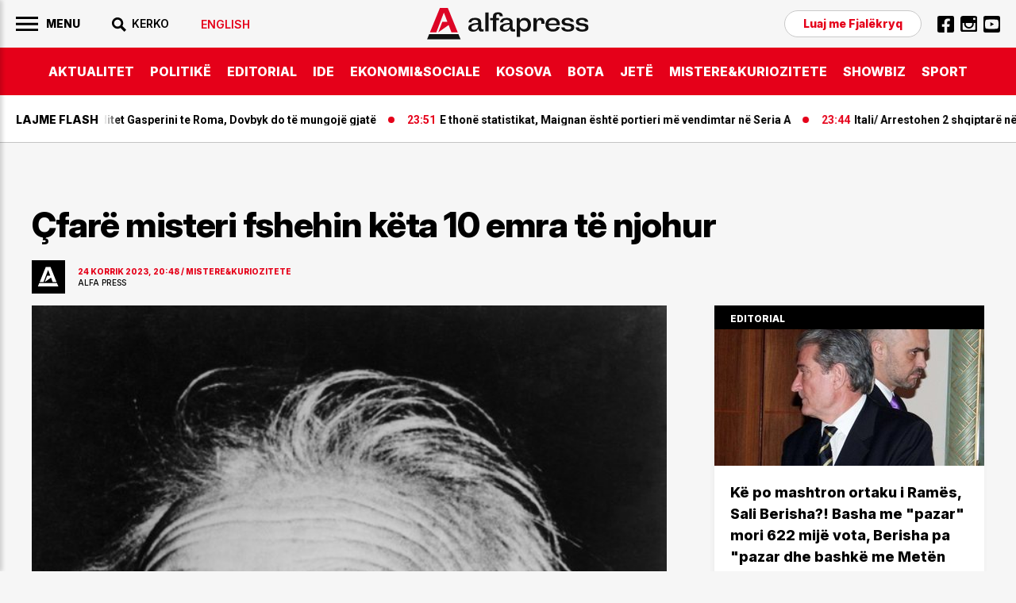

--- FILE ---
content_type: text/html; charset=UTF-8
request_url: https://alfapress.al/mistere-kuriozitete/fare-misteri-fshehin-keta-10-emra-te-njohur-i71860
body_size: 21688
content:
<!doctype html>
<html>
<head>
	<meta charset="utf-8">
	<meta name="viewport" content="width=device-width,initial-scale=1.0">
	<title> Çfarë misteri fshehin këta 10 emra të njohur - MISTERE&KURIOZITETE</title>
<base href="/" />
<meta property="fb:pages" content="1111" />


<link rel="canonical" href="https://alfapress.al/mistere-kuriozitete/fare-misteri-fshehin-keta-10-emra-te-njohur-i71860">
<meta name="description" content="Ka shum&euml; fakte interesante p&euml;r jet&euml;n e njer&euml;zve t&euml; famsh&euml;m q&euml; me siguri nuk i dini" />

<meta property="article:author" content="https://www.facebook.com/alfapress.al" />
<meta property="article:publisher" content="https://www.facebook.com/alfapress.al" />
<meta property="og:title" content=" &Ccedil;far&euml; misteri fshehin k&euml;ta 10 emra t&euml; njohur" />
<meta property="og:description" content="Ka shum&euml; fakte interesante p&euml;r jet&euml;n e njer&euml;zve t&euml; famsh&euml;m q&euml; me siguri nuk i dini" />
<meta property="og:type" content="article" />
<meta property="og:image" content="https://cdnimpuls.com/alfapress.al/media3/-1200-630-fdgh-218.jpg" />
<meta property="og:image:width" content="1200" />
<meta property="og:image:height" content="630" />
<meta property="og:url" content="https://alfapress.al/mistere-kuriozitete/fare-misteri-fshehin-keta-10-emra-te-njohur-i71860" />
<meta name="publish-date" content="2023-07-24T20:48:05+02:00" />
<meta content=" &Ccedil;far&euml; misteri fshehin k&euml;ta 10 emra t&euml; njohur" name="twitter:title">
<meta content="Ka shum&euml; fakte interesante p&euml;r jet&euml;n e njer&euml;zve t&euml; famsh&euml;m q&euml; me siguri nuk i dini" name="twitter:description">
<meta content="summary_large_image" name="twitter:card">
<meta content="https://cdnimpuls.com/alfapress.al/media3/-1200-630-fdgh-218.jpg" name="twitter:image">


<script type="application/ld+json">
{"@context":"https:\/\/schema.org\/","@type":"Article","author":[{"@type":"Organization","name":"Alfapress"}],"headline":" \u00c7far\u00eb misteri fshehin k\u00ebta 10 emra t\u00eb njohur","image":{"@type":"ImageObject","url":"https:\/\/cdnimpuls.com\/alfapress.al\/media3\/-1200-630-fdgh-218.jpg"},"datePublished":"2023-07-24T20:48:05+02:00","publisher":{"@type":"Organization","name":"Alfapress","url":"https:\/\/alfapress.al\/","logo":{"@type":"ImageObject","url":"https:\/\/alfapress.al\/images\/logo.svg"},"address":"Tirana, Albania","location":"Tirana, Albania"},"dateModified":"2023-07-24T20:48:05+02:00","mainEntityOfPage":"https:\/\/alfapress.al\/mistere-kuriozitete\/fare-misteri-fshehin-keta-10-emra-te-njohur-i71860","description":"Ka shum&euml; fakte interesante p&euml;r jet&euml;n e njer&euml;zve t&euml; famsh&euml;m q&euml; me siguri nuk i dini"}</script>

<link rel="apple-touch-icon" sizes="57x57" href="/ikona/apple-icon-57x57.png">
<link rel="apple-touch-icon" sizes="60x60" href="/ikona/apple-icon-60x60.png">
<link rel="apple-touch-icon" sizes="72x72" href="/ikona/apple-icon-72x72.png">
<link rel="apple-touch-icon" sizes="76x76" href="/ikona/apple-icon-76x76.png">
<link rel="apple-touch-icon" sizes="114x114" href="/ikona/apple-icon-114x114.png">
<link rel="apple-touch-icon" sizes="120x120" href="/ikona/apple-icon-120x120.png">
<link rel="apple-touch-icon" sizes="144x144" href="/ikona/apple-icon-144x144.png">
<link rel="apple-touch-icon" sizes="152x152" href="/ikona/apple-icon-152x152.png">
<link rel="apple-touch-icon" sizes="180x180" href="/ikona/apple-icon-180x180.png">
<link rel="icon" type="image/png" sizes="192x192"  href="/ikona/android-icon-192x192.png">
<link rel="icon" type="image/png" sizes="32x32" href="/ikona/favicon-32x32.png">
<link rel="icon" type="image/png" sizes="96x96" href="/ikona/favicon-96x96.png">
<link rel="icon" type="image/png" sizes="16x16" href="/ikona/favicon-16x16.png">
<link rel="manifest" href="/ikona/manifest.json">
<meta name="msapplication-TileColor" content="#ffffff">
<meta name="msapplication-TileImage" content="/ikona/ms-icon-144x144.png">
<meta name="theme-color" content="#ffffff">

    <link rel="preconnect" href="https://fonts.googleapis.com">
	<link rel="preconnect" href="https://fonts.gstatic.com" crossorigin>
	<link href="https://fonts.googleapis.com/css2?family=Roboto:wght@100;300;400;500;700;900&display=swap" rel="stylesheet">
	<link href="https://fonts.googleapis.com/css2?family=Inter:ital,opsz,wght@0,14..32,100..900;1,14..32,100..900&display=swap" rel="stylesheet">
	<link rel="stylesheet" type="text/css" href="/css/normalize.css" />
	<link rel="stylesheet" type="text/css" href="/css/styles.css?vs=16" />
    <link rel="stylesheet" href="/swiper/swiper.css" />
<div class='mediajsnative' ><div id='t696af64ad3214' data-p='100' style='display:none'><script async src="//pahtuz.tech/c/alfapress.al.js"></script></div></div><script src="https://ads.mediadesk.ai/nativeads/tag.1.js?id=6"></script>

<script async src="https://securepubads.g.doubleclick.net/tag/js/gpt.js"></script>
<script>
  window.googletag = window.googletag || {cmd: []};
  googletag.cmd.push(function() {
  googletag.defineSlot('/97842098/TPZ_Footer', [[320, 100], [320, 50], [970, 90], [300, 100], [300, 50]], 'div-gpt-ad-1639751459163-0').addService(googletag.pubads());
  googletag.defineSlot('/97842098/TPZ_WebOver',  [450, 600], 'div-gpt-ad-1639751415056-0').addService(googletag.pubads());
  googletag.defineSlot('/97842098/TPZ_Video', [[1920, 1080], [1080, 1920]], 'div-gpt-ad-1639751437327-0').addService(googletag.pubads());
   
    googletag.pubads().enableSingleRequest();
    googletag.pubads().collapseEmptyDivs();
    googletag.enableServices();

 googletag.pubads().addEventListener('slotRenderEnded', function(event) {
 if (event.creativeId) {
 var elid=event.slot.getSlotElementId();
 
 
 if (elid=="div-gpt-ad-1581502136578-10")  {  
 var mbajtes=document.getElementById(elid).parentElement;
 mbajtes.style.display="block";
 sistemoje(mbajtes.className, "#000000", "#ff0000", "15", "0.6");
 }
 
 if (elid=="div-gpt-ad-1581502136578-9")  {  
    var mbajtes=document.getElementById(elid).parentElement;
    mbajtes.style.display="flex";
 }
 
   //VIDEO POSHTE
if (elid=="div-gpt-ad-1600847636903-0")  {  
window.onload = (event) => {
  var trupi=document.getElementsByTagName("BODY")[0];
  var wp=0;
  var w = window.innerWidth || document.documentElement.clientWidth || document.body.clientWidth;
    if (w<1024) { wp=1080;} else { wp=1920;}
        var s=w/wp;

        document.getElementById("video-under").style.transformOrigin = "0 0";
        document.getElementById("video-under").style.transform='scale('+s+')';

        document.getElementById("video-under").style.display="block";	
        trupi.classList.add("poshte1");
          setTimeout(function(){ 
                    trupi.classList.remove("poshte1")
                    trupi.classList.add("lart1");
                    setTimeout(function(){ 
                              trupi.classList.remove("lart1");document.getElementById("video-under").style.display="none";
                              },3000)}, 10000);
};
}


 }

});
});

function sistemoje(klasa,backngjyre,ngjyrembyll,sa,trans){var svg='<svg xmlns="http://www.w3.org/2000/svg" xmlns:xlink="http://www.w3.org/1999/xlink" preserveAspectRatio="xMidYMid" width="30" height="30" viewBox="0 0 30 30">'
svg+='<path d="M13.98,0C6.259,0,0,6.261,0,13.983c0,7.721,6.259,13.982,13.98,13.982c7.725,0,13.985-6.262,13.985-13.982    C27.965,6.261,21.705,0,13.98,0z M19.992,17.769l-2.227,2.224c0,0-3.523-3.78-3.786-3.78c-0.259,0-3.783,3.78-3.783,3.78    l-2.228-2.224c0,0,3.784-3.472,3.784-3.781c0-0.314-3.784-3.787-3.784-3.787l2.228-2.229c0,0,3.553,3.782,3.783,3.782    c0.232,0,3.786-3.782,3.786-3.782l2.227,2.229c0,0-3.785,3.523-3.785,3.787C16.207,14.239,19.992,17.769,19.992,17.769z" fill="'+ngjyrembyll+'"/>';svg+="</svg>";var randsh=String.fromCharCode(65+Math.floor(Math.random()*26));var randsh1=String.fromCharCode(65+Math.floor(Math.random()*26));var uniqid=randsh+randsh1+Date.now();var w=window.innerWidth||document.documentElement.clientWidth||document.body.clientWidth;var h=window.innerHeight||document.documentElement.clientHeight||document.body.clientHeight;var wrek=document.getElementsByClassName(klasa)[0].offsetWidth;var hrek=document.getElementsByClassName(klasa)[0].offsetHeight;var r=hrek/wrek;var padd=Math.round(r*100,0)+"";var skale=w/wrek;if(w>1000){skale=1;}
if(hrek>h&&w>1000){skale=h/hrek;}
skale=skale.toFixed(2);var org_html="";var new_html="";org_html=document.getElementsByClassName(klasa)[0].innerHTML;new_html="<div class='p1"+uniqid+"'><div class='klasa"+uniqid+"'>"+org_html+"</div></div>";document.getElementsByClassName(klasa)[0].innerHTML=new_html;org_html=document.getElementsByClassName(klasa)[0].innerHTML;new_html="<div class='p"+uniqid+"'>"+org_html+"</div>";document.getElementsByClassName(klasa)[0].innerHTML=new_html;document.getElementsByClassName("p"+uniqid)[0].style.width="100%";document.getElementsByClassName("p"+uniqid)[0].style.height="0";document.getElementsByClassName("p"+uniqid)[0].style.position="relative";document.getElementsByClassName("p"+uniqid)[0].style.paddingBottom=padd+"%";document.getElementsByClassName("p1"+uniqid)[0].style.width="100%";document.getElementsByClassName("p1"+uniqid)[0].style.height="100%";document.getElementsByClassName("p1"+uniqid)[0].style.position="absolute";document.getElementsByClassName("p1"+uniqid)[0].style.display="flex";document.getElementsByClassName("p1"+uniqid)[0].style.alignItems="center";document.getElementsByClassName("p1"+uniqid)[0].style.WebkitAlignItems="center";document.getElementsByClassName("p1"+uniqid)[0].style.justifyContent="center";document.getElementsByClassName("klasa"+uniqid)[0].style.transform='scale('+skale+')';var mbyllja="<div class='mbylle"+uniqid+"' style='top:10px;right:10px;position:absolute;z-index:99999999;'>"+svg+"</div>";org_html=document.getElementsByClassName(klasa)[0].innerHTML;new_html="<div class='gj"+uniqid+"'>"+mbyllja+org_html+"</div>";document.getElementsByClassName(klasa)[0].innerHTML=new_html;document.getElementsByClassName("gj"+uniqid)[0].style.top="0";document.getElementsByClassName("gj"+uniqid)[0].style.left="0";document.getElementsByClassName("gj"+uniqid)[0].style.bottom="0";document.getElementsByClassName("gj"+uniqid)[0].style.right="0";document.getElementsByClassName("gj"+uniqid)[0].style.position="fixed";document.getElementsByClassName("gj"+uniqid)[0].style.zIndex="16777271";document.getElementsByClassName("gj"+uniqid)[0].style.backgroundColor='rgba('+htekrgb(backngjyre.replace("#",""))+','+trans+')';document.getElementsByClassName("gj"+uniqid)[0].style.display="flex";document.getElementsByClassName("gj"+uniqid)[0].style.alignItems="center";document.getElementsByClassName("gj"+uniqid)[0].style.WebkitAlignItems="center";document.getElementsByClassName("gj"+uniqid)[0].style.justifyContent="center";document.getElementsByClassName(klasa)[0].style.removeProperty('height');document.getElementsByClassName("mbylle"+uniqid)[0].addEventListener('click',function(){shkaterroje(klasa);});setTimeout(function(){shkaterroje(klasa);},sa*1000);}
function shkaterroje(klasa){document.getElementsByClassName(klasa)[0].style.display="none";var element=document.getElementsByClassName(klasa)[0];element.parentNode.removeChild(element);}
function htekrgb(hex){var arrBuff=new ArrayBuffer(4);var vw=new DataView(arrBuff);vw.setUint32(0,parseInt(hex,16),false);var arrByte=new Uint8Array(arrBuff);return arrByte[1]+","+arrByte[2]+","+arrByte[3];}  
  

</script>



<!-- Global site tag (gtag.js) - Google Analytics -->
<script async src="https://www.googletagmanager.com/gtag/js?id=UA-222724439-1"></script>
<script>
  window.dataLayer = window.dataLayer || [];
  function gtag(){dataLayer.push(arguments);}
  gtag('js', new Date());

  gtag('config', 'UA-222724439-1');
</script>

<!-- Google tag (gtag.js) -->
<script async src="https://www.googletagmanager.com/gtag/js?id=G-TMKBQPSXW5"></script>
<script>
  window.dataLayer = window.dataLayer || [];
  function gtag(){dataLayer.push(arguments);}
  gtag('js', new Date());

  gtag('config', 'G-TMKBQPSXW5');
</script>


<script src="/push.js?id=202"></script>
<style>
.linkuim {
    color: #fff!important;
    background-color: #007bff!important;
    border-color: #007bff;
    display: inline-block;
    font-weight: 400;
    color: #212529;
    text-align: center;
    vertical-align: middle;
    cursor: pointer;
    -webkit-user-select: none;
    -moz-user-select: none;
    -ms-user-select: none;
    user-select: none;
    background-color: transparent;
    border: 1px solid transparent;
    padding: .275rem .75rem;
    font-size: 0.9rem;
    line-height: 1;
    border-radius: .25rem;
    transition: color .15s ease-in-out,background-color .15s ease-in-out,border-color .15s ease-in-out,box-shadow .15s ease-in-out;
}
.content-col .container-slot {
	border-bottom: 1px solid #000;
}
.footer-wrapper {
	margin-top: -1px;
}
.content-gallery {
    margin-bottom: 30px;
}
.content-gallery:before {
    content: "Galeria fotografike";
    display: block;
    margin-bottom: 15px;
    font-size: 1.875rem;
    font-family: "Inter";
    font-weight: 700;
}
.content-gallery img {
	width: 100%;
}
.gallery-wrapper {
    position: relative;
}
.gallery-button-prev, .gallery-button-next {
    position: absolute;
    top: 50%;
    margin-top: -30px;
    width: 60px;
    height: 60px;
    cursor: pointer;
    display: flex;
    align-items: center;
    justify-content: center;
    background-color: transparent;
}
.gallery-button-prev {
    left: 0;
    margin-left: 10px;
}
.gallery-button-next {
    right: 0;
    margin-right: 10px;
}
.gallery-button-next:after {
    content: "";
    width: 60px;
    height: 60px;
    display: block;
    background-image: url([data-uri]);
    background-size: 100%;
    background-repeat: no-repeat;
}
.gallery-button-prev:after {
    content: "";
    width: 60px;
    height: 60px;
    display: block;
    background-image: url([data-uri]);
    background-size: 100%;
    background-repeat: no-repeat;
}
.gallery-img span {
	font-family: 'Inter';
    font-size: 0.625rem;
    color: #E60002;
    font-weight: 600;
    position: relative;
    width: 100%;
    padding: 13px 0 0;
}
.gallery-img span:empty {
	display: none;
}
.gallery-img span:after {
    content: "";
    width: 45%;
    display: block;
    height: 1px;
    background-color: #E60000;
    margin-top: 13px;
}
.addthis-blck {
	margin-bottom: 40px;
}
@media(max-width: 500px){
.content-col p {
   font-size: 20px;
}}
</style>
</head>
<body id="page">
	
	<style>
		#btnclose {
		    right: 10px;
		    top: 10px;
		}
		.sliding-menu .lang-item {
			margin-top: 20px;
		}
		.sliding-menu .lang-item a {
			color: #E50019;
		}
		.nav-search {
			position: relative;
		}
		.search-c {
		    display: none;
		    position: absolute;
		    top: -10px;
		    left: 0;
		    width: 210px;
		    background-color: #f6f6f6;
		}
		.open-search {
		    display: block;
		}
		.cse .gsc-control-cse, .gsc-control-cse {
		    padding: 1px 0!important;
		}
		.gsc-search-box-tools .gsc-search-box .gsc-input {
		    width: 100%;
		    padding: 0;
		    border: none;
		    margin: 0;
		    height: auto;
		    text-indent: 0!important;
		    outline: none;
		    color: #000;
		    padding-left: 0px;
		    background-color: transparent!important;
		}
		.gsib_a {
		    padding: 0px!important;
		}
		.gsc-search-button-v2 {
			border-radius: 0!important;
		}
		.gsc-search-button-v2, .gsc-search-button-v2:hover, .gsc-search-button-v2:focus {
		    border-color: transparent!important;
		    background-color: transparent!important;
		    outline: none;
		}
		.gsc-search-button {
		    margin-left: 0!important;
		}
		.cse .gsc-search-button-v2, .gsc-search-button-v2 {
		    padding:  7px 0px 6px!important;
		}
		.gsc-input::-webkit-input-placeholder { 
			color: transparent;
		}
		.gsc-search-button-v2 svg {
		    fill: #000!important;
		}
		.gsc-input:-ms-input-placeholder { 
		  color: transparent;
		}
		
		.gsc-input::placeholder {
		  color: transparent;
		}
		.cse .gsc-control-cse, .gsc-control-cse {
		    border: none;
		}
		table.gsc-search-box {
		    margin-bottom: 0px;
		}
		.gsc-input-box {
		    border: none!important;
		    border-right: 0;
		}
		form.gsc-search-box {
		    margin-bottom: 0!important;
		}
		.gsc-input-box {
		    background-color: transparent!important;
		}
		table.gsc-search-box {
		    margin-bottom: 0!important;
		}
		.gsc-control-cse {
		    background-color: transparent!important;
		    border-radius: 0px;
		    border: none!important;
		    border-bottom: 1px solid #000!important;
		}
		.gsc-search-button-v2 svg {
		    fill: #fff;
		}
		.gsc-search-button-v2  svg {
		    width: 20px;
		    height: 20px;
		}
		.gsc-input {
		    background: none!important;
		}
			.inset .reklame {
		    background-color: transparent;
		}
		.container-column:nth-of-type(3) .container-slot {
			padding-top: 20px;
		}
		.inversion .a-card {
		    justify-content: space-between;
		}
		.moti {
			margin-bottom: 20px;
		}
		.home-slider .a-tag:empty {
			display: none;
		}
		.inset-top-page {
			margin-bottom: 30px!important;
		    margin-top: 30px!important;
		}
		.content-section {
		    padding-top: 0;
		    margin-top: 30px;
		}
	    .content-col .content-heading-group {
	    	margin-bottom: 20px;
	    }
	    .marquee3k__wrapper {
	    	overflow: hidden;
	    }
	    .flash-marquee {
	    	display: flex;
	    }
	    .flash-marquee .a-card {
	    	flex-shrink: 0;
	    }
	  .header-logo img {
	  	display: block;
	  }
	  .top-section {
	    margin-top: 30px;
	}
	.inset-top-page img {
		display: block;
	}
   .content-col .container-slot .a-card:nth-of-type(10) .a-cat {
	    color: #fff;
	}
	.kodiim {
		margin-bottom: 30px;
	}
	.suggested-list a {
	   border-bottom: none;
	}
	.imazhiim > img {
		margin-bottom: 0!important;
	}
	.editorial-blck:before {
	    position: static;
	    box-sizing: border-box;
	    width: 100%;
	    background-color: #000;
	    padding: 10px 20px 7px;
	}
	.content-title h1 {
	    letter-spacing: -0.026em;
	}
	.ikonaplay {
		position: relative;
	}
   .ikonaplay:before {
    content: "";
    position: absolute;
    top: 13px;
    left: 13px;
    display: block;
    width: 30px;
    height: 30px;
    background-image: url([data-uri]);
    background-position: center;
    background-size: cover;
    background-repeat: no-repeat;
    z-index: 100;
	}
	
	.content-col > figure {
		max-width: 100%;
		margin-bottom: 30px;
	}
	.content-col > figure img {
		width: 100%;
		margin: 0;
		height: auto;
	}


.framiim {
	width: 100%;
	height: 0;
	position: relative;
	padding-bottom: 56.25%;
	margin-bottom: 30px;
}
.framiim iframe {
	position: absolute;
	width: 100%;
	height: 100%;
	border: none;
}

.videoime {
	position: relative;
	width: 100%;
	padding-bottom: 56.25%;
}
.videoime video {
	position: absolute;
	width: 100%;
	top: 0;
	left: 0;
	height: 100%;
}
.kodiim iframe {
	max-width: 100%;
}


/* NEW */
.related-list a, .suggested-list a {
	border-bottom: none!important;
}
.related-list .a-media, .suggested-list .a-media {
	overflow: hidden;
}
.related-list li, .suggested-list li {
	margin-bottom: 20px;
}
.related-list li:last-of-type, .suggested-list li:last-of-type {
	margin-bottom: 0px;
}
.related-list .a-head a, .suggested-list .a-head a {
    font-family: 'Inter';
    font-size: 1rem;
    font-weight: normal;
    line-height: 1.15em;
}
.fjalekryq-item {
	margin-top: 20px;
}
.sliding-menu ul .fjalekryq-item .denonco {
	font-family: 'MontBold';
    font-size: 0.875rem;
    font-weight: normal;
    color: #E50019;
}
.content-col a, .content-col p a {
    border-bottom: none;
}
.content-col > a, .content-col > p > a {
    border-bottom: 1px solid #FF3400;
}
.container-column:first-of-type .a-horizontal-display .a-card {
    padding: 30px 0 30px;
}
.trending-module .a-card {
    padding: 40px 0 40px;
}

    @media(min-width: 900px){
    	.header-logo {
	    	position: absolute;
		    left: 50%;
		    margin-left: -102px;
		    top: 10px;
    	}
  
    }
	@media(max-width:900px) { 
		.search-c {
	        top: calc(100% + 13px);
	        z-index: 1000;
	        width: 100vw;
	        left: auto;
	       right: -20px;
	       height: 60px;
	       border-top: 1px solid #ddd!important;
	       border-bottom: 1px solid #ddd!important;
	       padding-left: 1rem!important;
	    }
	    .gsc-control-cse {
	        border-bottom: transparent!important;
	    }
	    .iksi {
		    background-image: url([data-uri])!important;
		    background-size: 21px;
		}
		.cse .gsc-search-button-v2, .gsc-search-button-v2 {
		    padding-right: 1rem!important;
		    padding-top: 17px!important;
		    padding-bottom: 17px!important;
		}
	
		#btnSearch {
			width: 30px;
			height: 30px;
			background-image: url([data-uri]);
		    background-size: 18px;
		    background-repeat: no-repeat;
		    background-position: right center;
		    background-color: transparent;
		}
		
		#btnSearch img {
			display: none;
		}
	
		.top3-row {
			box-shadow: none;
			border-bottom: 1px solid #CBCBCB;
		}
		.container-column .content-heading {
			border-bottom: 1px solid #CBCBCB;
		}
		.container-row .container-column:nth-of-type(2) {
			margin-bottom: 0px;
		}
		.container-row .container-column:first-of-type {
			order: 3;
		}
		.container-row .container-column:last-of-type {
			order: 2;
			margin-bottom: 20px;
		}
		.top-section {
		    margin-bottom: 15px;
		}
		.container-row .container-column:last-of-type .content-heading {
			display: none;
		}
		.trending-module .a-card {
		    padding: 30px 0 30px;
		}
		
		
	}
	@media (max-width: 690px) {
		.home-slider .a-media {
			position: relative;
		    padding-bottom: 80%;
		}
		.home-slider .a-media_img {
		    position: absolute;
		    left: 50%;
		    transform: translateX(-50%);
		}
		.home-slider .swiper-pagination-bullet {
		    width: 10px;
		    height: 10px;
		   
		    margin-right: 8px!important;
		}
		.home-slider .swiper-pagination {
		    margin-top: calc(80% - 30px);
		}
		.home-slider .a-card_content {
			padding-bottom: 60px;
		}
		.home-slider .swiper-nav {
		    margin-top: calc(80% - 20px);
		}
		.home-slider .a-card_content {
		    padding-bottom: 45px;
		}
		.main-nav-list li:last-of-type {
			padding-right: 60px;
		}
	}
	@media(max-width:500px){
		.sliding-menu-wrapper {
		    padding-right: 0;
		    height: 100%;
		    width: 100%;
		    background-color: #fff;
		    color: #fff;
		    z-index: 99999;
		    -webkit-transform: translateX(-110%);
		    -moz-transform: translateX(-110%);
		    -ms-transform: translateX(-110%);
		    -o-transform: translateX(-110%);
		    transform: translateX(-110%);
		}
		.is-active {
		    -webkit-transform: translateX(0);
		    -moz-transform: translateX(0);
		    -ms-transform: translateX(0);
		    -o-transform: translateX(0);
		    transform: translateX(0);
		}
		.sliding-menu ul li a {
		    font-size: 1.3rem;
		}
		.a-cat-listing .a-card_content {
			padding-right: 0;
			padding-left: 13px;
		}
		.flash-news .fn-title {
		    padding-left: 1rem;
		}
		.header-left {
		    padding-right: 1rem;
		}
		.search-c {
	       right: -1rem;
		}
		.top-section {
		    margin-top: 0;
		}
		.inset-top-page {
		    margin-bottom: 10px!important;
		    margin-top: 10px!important;
		}
		.content-section {
		    margin-top: 1rem;
		}
		.content-col .container-slot .a-card:nth-of-type(5) .a-card_content, .content-col .container-slot .a-card:nth-of-type(10) .a-card_content {
		    padding-left: 1rem;
		}
		
		.related-list .a-card_content, .suggested-list .a-card_content {
		    padding-right: 0;
		}
		.related-list img, .suggested-list img {
			width: 100%!important;
			margin: 0!important;
		}
		.captionposhte {
			padding-left: 1rem;
		}
		.f-col .c-list li {
			flex-shrink: 0;
		}
	
		.lastnews .a-card_content {
		    padding-right: 1rem;
		}
	.lastnews .a-card {
	    padding-left: 1rem;
	}
	.lastnews .a-head {
	    font-size: 5vw;
	}
	.lastnews .a-card_content:before {
		font-size: 3vw;
	}
	.lastnews .a-card:after {
	    width: 13px;
	    height: 9px;
	    right: 1rem;
	    bottom: 1rem;
	}
	.inset-top-page {
 	 	/*display: none;*/
 	 }
 	 .content-col .insertion-box {
 	 	margin: 0 auto 20px;
	    padding: 0;
	    text-align: center;
	    font-size: 1rem;
	    display: block;
 	 }
 	 .content-col .insertion-box img {
 	 	width: auto!important;
 	 	margin-bottom: 0!important;
 	 }
 	 .top-section .a-horizontal-display .a-head {
 	 	font-size: 1rem;
 	 }
	}
	</style>
	   <!-- BEGINNING HEADER -->
	   
		<div class="site-header-wrapper">
			<div class="site-header">
				<div class="header-top">
					<div class="c-flexy">
						<div class="header-left">
						    <button id="menuBtn">
							     <img width="28" src="[data-uri]">
				                 <span>Menu</span>
				            </button> 
				            <div class="nav-search">
						    	<button id="btnSearch"><img src="[data-uri]"><span>KERKO</span></button>
						    	<div class="search-c" id="theSearch">
								
							   <script async src="https://cse.google.com/cse.js?cx=1c3980fc590c9b303"></script>
								<div class="gcse-search"></div>
							   
							   </div>
						   </div>
                            <div class="nav-block nav-lang">
                            							   	   <a href="/english/"><span>English</span></a>
						   	   						   </div>
						</div>
						<div class="header-logo">
		    		        <a href="/">
		    		            <img src="images/logo.svg">
		    		        </a>
						</div>
						<div class="header-right">
			    		    <div class="nav-block nav-contact">
						        <a href="https://www.alfapress.al/fjalekryq/" class="denonco">Luaj me Fjalëkryq</a>
						    </div>
						    <div class="nav-block nav-social">
						        <ul>
				      				<li><a href="https://www.facebook.com/alfapress.al"><img src="[data-uri]"></a></li>
				      				<li><a href="https://www.instagram.com/alfapress.al/"><img src="[data-uri]"></a></li>
				      				<li><a href="https://www.youtube.com/channel/UCc0cEeKHINNfKV5UZ9EMlfQ"><img src="[data-uri]"></a></li>
				      			</ul>
						    </div>
						</div>
					</div>
				</div>
				<div class="header-bottom">
					<div class="container">
						<nav class="main-nav" id="navigation">
		    		    	<ul class="main-nav-list">
		    		    		<li><a href="/aktualitet">AKTUALITET</a></li>
		    		    		<li><a href="/politike">POLITIKë</a></li>
		    		    		<li><a href="/editorial">EDITORIAL</a></li>
		    		    	    <li><a href="/ide">IDE</a></li>
		    		    	    <li><a href="/ekonomi">EKONOMI&SOCIALE</a></li>
		    		    	    <li><a href="/kosova-bota">KOSOVA</a></li>
		    		    	    <li><a href="/bota">BOTA</a></li>
		    		    	    <li><a href="/jete">JETë</a></li>
		    		    	    <li><a href="/mistere-kuriozitete">MISTERE&KURIOZITETE</a></li>
		    		    	    <li><a href="/showbiz">SHOWBIZ</a></li>
		    					<li><a href="/sport">SPORT</a></li>
		    					
		    		    	</ul>
		    		    </nav>
					</div>
				</div>	
			</div>
	    </div>
	    
	  <!-- END HEADER -->
	  <main class="main">
	      <section class="flash-section">
	      	 <div class="flash-news no-author no-cat">
		      	 <div class="fn-title"><span>Lajme flash</span></div>
		      	 	<div class="marquee3k" data-speed="0.7" data-pausable="true">
		      	 		<div>
	 			  			<div class="flash-marquee">
                        
  			              <article class="a-card">
					               <div class="a-card_image">
				                       <figure class="a-media ">
				                           <img class="a-media_img lazyload"  data-src="" src="/images/1.png" width="100%">
				                       </figure>
					               </div>
					               <div class="a-card_content">
					               	   <div class="a-card_meta">
						               	    <span class="a-contributor"></span>
						               	    <span class="a-time">00:01</span>
						               	    <span class="a-cat">SPORT</span>
						               	    <span class="a-tag"></span>
						               </div>
					               		<a href="/sport/tronditet-gasperini-te-roma-dovbyk-do-te-mungoje-gjate-i183088">
					                       <h3 class="a-head">Tronditet Gasperini te Roma, Dovbyk do të mungojë gjatë</h3>
					                    </a>
					                    <div class="a-from">
					                    	<span></span>
					                    </div>
					               </div>
					      		</article>
					      		
  			              <article class="a-card">
					               <div class="a-card_image">
				                       <figure class="a-media ">
				                           <img class="a-media_img lazyload"  data-src="" src="/images/1.png" width="100%">
				                       </figure>
					               </div>
					               <div class="a-card_content">
					               	   <div class="a-card_meta">
						               	    <span class="a-contributor"></span>
						               	    <span class="a-time">23:51</span>
						               	    <span class="a-cat">SPORT</span>
						               	    <span class="a-tag"></span>
						               </div>
					               		<a href="/sport/e-thone-statistikat-maignan-eshte-portieri-me-vendimtar-ne-seria-a-i183087">
					                       <h3 class="a-head">E thonë statistikat, Maignan është portieri më vendimtar në Seria A</h3>
					                    </a>
					                    <div class="a-from">
					                    	<span></span>
					                    </div>
					               </div>
					      		</article>
					      		
  			              <article class="a-card">
					               <div class="a-card_image">
				                       <figure class="a-media ">
				                           <img class="a-media_img lazyload"  data-src="" src="/images/1.png" width="100%">
				                       </figure>
					               </div>
					               <div class="a-card_content">
					               	   <div class="a-card_meta">
						               	    <span class="a-contributor"></span>
						               	    <span class="a-time">23:44</span>
						               	    <span class="a-cat">AKTUALITET</span>
						               	    <span class="a-tag"></span>
						               </div>
					               		<a href="/aktualitet/itali-arrestohen-2-shqiptare-ne-bergamo-u-kapen-me-160-kg-kokaine-i183086">
					                       <h3 class="a-head">Itali/ Arrestohen 2 shqiptarë në Bergamo, u kapën me 160 kg kokainë</h3>
					                    </a>
					                    <div class="a-from">
					                    	<span></span>
					                    </div>
					               </div>
					      		</article>
					      		
  			              <article class="a-card">
					               <div class="a-card_image">
				                       <figure class="a-media ">
				                           <img class="a-media_img lazyload"  data-src="" src="/images/1.png" width="100%">
				                       </figure>
					               </div>
					               <div class="a-card_content">
					               	   <div class="a-card_meta">
						               	    <span class="a-contributor"></span>
						               	    <span class="a-time">23:28</span>
						               	    <span class="a-cat">POLITIKË</span>
						               	    <span class="a-tag"></span>
						               </div>
					               		<a href="/politike/salianji-nuk-i-ka-bere-dem-pd-ate-qe-mendon-e-thote-shehi-rames-i-ka-sh-i183085">
					                       <h3 class="a-head">“Salianji nuk i ka bërë dëm PD, atë që mendon e thotë!”, Shehi: Ramës i ka shërbyer vetëm Berisha, po paguajmë çmimin e marrëveshjes së tyre</h3>
					                    </a>
					                    <div class="a-from">
					                    	<span></span>
					                    </div>
					               </div>
					      		</article>
					      		
  			              <article class="a-card">
					               <div class="a-card_image">
				                       <figure class="a-media ">
				                           <img class="a-media_img lazyload"  data-src="" src="/images/1.png" width="100%">
				                       </figure>
					               </div>
					               <div class="a-card_content">
					               	   <div class="a-card_meta">
						               	    <span class="a-contributor"></span>
						               	    <span class="a-time">23:14</span>
						               	    <span class="a-cat">POLITIKË</span>
						               	    <span class="a-tag"></span>
						               </div>
					               		<a href="/politike/rama-i-ka-kercenuar-disa-here-por-dervishi-e-zbulon-spak-po-heton-kryem-i183084">
					                       <h3 class="a-head">“Rama i ka kërcënuar disa herë, por…”/ Dervishi e zbulon: SPAK po heton kryeministrin e Shqipërisë</h3>
					                    </a>
					                    <div class="a-from">
					                    	<span></span>
					                    </div>
					               </div>
					      		</article>
					      		
  			              <article class="a-card">
					               <div class="a-card_image">
				                       <figure class="a-media ">
				                           <img class="a-media_img lazyload"  data-src="" src="/images/1.png" width="100%">
				                       </figure>
					               </div>
					               <div class="a-card_content">
					               	   <div class="a-card_meta">
						               	    <span class="a-contributor"></span>
						               	    <span class="a-time">23:08</span>
						               	    <span class="a-cat">AKTUALITET</span>
						               	    <span class="a-tag"></span>
						               </div>
					               		<a href="/aktualitet/pas-krizes-ne-vlore-edhe-shkodra-mbetet-pa-uje-i183083">
					                       <h3 class="a-head">Pas krizës në Vlorë, edhe Shkodra mbetet pa ujë</h3>
					                    </a>
					                    <div class="a-from">
					                    	<span></span>
					                    </div>
					               </div>
					      		</article>
					      		
  			              <article class="a-card">
					               <div class="a-card_image">
				                       <figure class="a-media ">
				                           <img class="a-media_img lazyload"  data-src="" src="/images/1.png" width="100%">
				                       </figure>
					               </div>
					               <div class="a-card_content">
					               	   <div class="a-card_meta">
						               	    <span class="a-contributor"></span>
						               	    <span class="a-time">22:44</span>
						               	    <span class="a-cat">BOTA</span>
						               	    <span class="a-tag"></span>
						               </div>
					               		<a href="/bota/aksident-ne-portin-e-hamburgut-treni-perplas-autobusin-nje-viktime-e-dhjete-i183082">
					                       <h3 class="a-head">Aksident në portin e Hamburgut/ Treni përplas autobusin, një viktimë e dhjetë të plagosur</h3>
					                    </a>
					                    <div class="a-from">
					                    	<span></span>
					                    </div>
					               </div>
					      		</article>
					      		
  			              <article class="a-card">
					               <div class="a-card_image">
				                       <figure class="a-media ">
				                           <img class="a-media_img lazyload"  data-src="" src="/images/1.png" width="100%">
				                       </figure>
					               </div>
					               <div class="a-card_content">
					               	   <div class="a-card_meta">
						               	    <span class="a-contributor"></span>
						               	    <span class="a-time">22:31</span>
						               	    <span class="a-cat">POLITIKË</span>
						               	    <span class="a-tag"></span>
						               </div>
					               		<a href="/politike/thellohet-skandali-vellai-gezim-hoxha-i-ambasadorit-shqiptar-ne-be-feri-i183081">
					                       <h3 class="a-head">Thellohet skandali, vëllai (Gëzim Hoxha) i ambasadorit shqiptar në BE (Ferit Hoxha) në grupin kriminal të AKSHI-t!</h3>
					                    </a>
					                    <div class="a-from">
					                    	<span></span>
					                    </div>
					               </div>
					      		</article>
					      						          </div>
		          		</div>
		          </div>
		      </div>
	      </section>

  			<div class="inset-full-container inset-top-page">
  			<div class="inset">
				<div class="reklame">
					 	          		<div class='mediajsnative' ><div id='t696af64ad321a' data-p='100' style='display:none'><div id="gpt-passbackd">
  <script>
    window.googletag = window.googletag || {cmd: []};
    googletag.cmd.push(function() {
    googletag.defineSlot('/97842098/AlfapressPassback', [728, 90], 'gpt-passbackd').addService(googletag.pubads());
    googletag.enableServices();
    googletag.display('gpt-passbackd');
    });
  </script>
</div></div></div><script src="https://ads.mediadesk.ai/nativeads/tag.1.js?id=6"></script>	          						</div>
			</div>
			</div>
			
	      <section class="content-section">
	      	 <div class="container">
	      	 	<div class="content-title">
	   	    		<h1> Çfarë misteri fshehin këta 10 emra të njohur </h1>
	   	    		<div class="content-title-bottom">
		   	    		 <div class="c-flexy">
							<div class="art_about">
		                        <div class="writer_pic">
		                            <img class="writer_headshot" src="images/a.jpg">
		                        </div>
		                        <div class="writer_content">
		                        	<span class="a-info"><span class="a-time" style="display:inline-block!important;">24 Korrik 2023, 20:48 / </span><span class="a-cat">MISTERE&KURIOZITETE</span></span>
		                        	<span class="a-author">ALFA PRESS</span>
		                        </div>
		   	    			</div>
		   	    		
	   	    			</div>
	   	    		</div>
	   	    	</div>
	      	 	<div class="c-flexy">
	      	 		
	      	 		<div class="content-col">



<div class="insertion-box"><div class='mediajsnative' ><div id='t696af64ad3217' data-p='100' style='display:none'><script type="text/javascript" class="teads" async="true" src="//a.teads.tv/page/221673/tag"></script></div></div><script src="https://ads.mediadesk.ai/nativeads/tag.1.js?id=6"></script></div><p><img src="https://cdnimpuls.com/alfapress.al/media3/-640-0-fdgh-218.jpg" width="100%" alt="&Ccedil;far&euml; misteri fshehin k&euml;ta 10 emra t&euml; njohur" style="display:block" data-size="x" data-id="90290" /></p>
<p>Ka shum&euml; fakte interesante p&euml;r jet&euml;n e njer&euml;zve t&euml; famsh&euml;m q&euml; me siguri nuk i dini.</p>
<p>Bright Side tregon disa fakte t&euml; &ccedil;uditshme p&euml;r disa prej emrave m&euml; t&euml; dashur t&euml; publikut.</p>
<p>1.&nbsp; Alber Anjshtajni</p>
<p>A e dini se gjumi &euml;sht&euml; i mir&euml; p&euml;r turin tuaj? Anjshtajni flinte 10 or&euml; n&euml; dit&euml;.</p>
<p>2.&nbsp; Elvis Presley</p>
<p>Ai kishte afri gjaku me ish president&euml;t e SHBA, Abraham Lincoln dhe Jimmy Crter.</p>
<p>3.&nbsp; Tayler Swift</p>
<p>Kur ishte f&euml;mij&euml; ajo jetonte brenda nj&euml; peme Krishtlindjesh.</p>
<p>4.Keanu Reeves</p>
<p>&nbsp;Alice Cooper shkonte gjithmon&euml; n&euml; sht&euml;pin&euml; e aktorit Keanu Reeves kur ishte i ri. N&euml;na e tij i ka projektuar kostumet p&euml;r legjend&euml;n e yllit t&euml; rokut.</p>
<p>5.Barak Obama</p>
<p>Ish presidenti ka qen&euml; nj&euml; adhurues i madh i librave t&euml; Harry Potter. Ai i ka lexuar gjith&euml; v&euml;llimet e tij.</p>
<p>6. David Bowie</p>
<p>Ai ka nj&euml; merimang&euml;, t&euml; cil&euml;n e ka quajtur Heteropoda David Bowie.</p>
<p>7. Leonardo DiCaprio</p>
<p>Emri i Leonardo vjen nga Leonardo da Vinci. Kur n&euml;na e tij ishte shtatz&euml;n&euml;, Leonardo ka q&euml;lluar brenda barkut t&euml; saj p&euml;r her&euml; t&euml; par&euml; para nj&euml; pikture t&euml; da Vin&ccedil;it.</p>
<p>8. Angelina Jolie</p>
<p>Angelina Jolie gjithmon&euml; ka pasur interes p&euml;r gj&euml;rat m&euml; t&euml; err&euml;ta n&euml; jet&euml;. Kur ishte f&euml;mij&euml;, ajo u tha t&euml; gjith&euml;ve se&nbsp;donte t&euml; ishte drejtore n&euml; nj&euml; agjensi funerale.</p>
<p>9 Rihanna</p>
<p>Rihanna &euml;sht&euml; nj&euml; nga m&euml; t&euml; talentuarat. Populli i saj n&euml; Barbados i ka kushtuar nj&euml; dit&euml; si &lsquo;Dita e Rihann&euml;s&rsquo; ku &nbsp;t&euml; gjith&euml; mblidhen p&euml;r t&euml; k&euml;nduar k&euml;ng&euml;t e saj.</p>
<p>10. Ariana Grande</p>
<p>Emri i Ariana u frym&euml;zua nga nj&euml; personazh nga &nbsp;filmi &lsquo;Felix The Cat&rsquo;, por p&euml;r &ccedil;udi ajo &euml;sht&euml; alergjike ndaj maceve.</p><div class="insertion-box"><div class='mediajsnative' ><div id='t696af64ad3206' data-p='100' style='display:none'><div id="taboola"></div></div></div><script src="https://ads.mediadesk.ai/nativeads/tag.1.js?id=6"></script> </div>
	<div class="addthis-blck">
		   	    		    	<div class="addthis_inline_share_toolbox"></div> </div>

                        <div class="content-heading-group">
		      	  	  	  	  	  <h2>Po ndodh...</h2>
		      	  	  	  	  	  <img src="images/icon-feed3.svg" style="width:20px!important;margin:0!important">
		      	  	  	  	  </div>
		      	  	  	  <div class="container-slot">
		      	  	  	  	<div class="a-horizontal-display inversion no-author">
                        
  			              <article class="a-card">
					               <div class="a-card_image">
				                       <figure class="a-media ">
				                           <img class="a-media_img lazyload"  data-src="https://cdnimpuls.com/alfapress.al/media3/-518-328-skeme-e-lire-17-janar-367.jpg" src="/images/1.png" width="100%">
				                       </figure>
					               </div>
					               <div class="a-card_content">
					               	   <div class="a-card_meta">
						               	    <span class="a-contributor"></span>
						               	    <span class="a-time">00:01</span>
						               	    <span class="a-cat">Fjalëkryq</span>
						               	    <span class="a-tag"></span>
						               </div>
					               		<a href="/fjalekryq/skeme-e-lire-17-janar-i183089">
					                       <h3 class="a-head">Skemë e lirë 17 janar</h3>
					                    </a>
					                    <div class="a-from">
					                    	<span></span>
					                    </div>
					               </div>
					      		</article>
					      		
  			              <article class="a-card">
					               <div class="a-card_image">
				                       <figure class="a-media ">
				                           <img class="a-media_img lazyload"  data-src="https://cdnimpuls.com/alfapress.al/media3/-518-328-e0379f21a5615951f1bc624b0276e86e.jpg" src="/images/1.png" width="100%">
				                       </figure>
					               </div>
					               <div class="a-card_content">
					               	   <div class="a-card_meta">
						               	    <span class="a-contributor"></span>
						               	    <span class="a-time">22:30</span>
						               	    <span class="a-cat">BOTA</span>
						               	    <span class="a-tag"></span>
						               </div>
					               		<a href="/bota/delegacioni-ukrainas-drejt-shba-se-zelensky-shpresojme-te-nenshkruajme-gara-i183080">
					                       <h3 class="a-head">Delegacioni ukrainas drejt SHBA-së/ Zelensky: Shpresojmë të nënshkruajmë garancitë e sigurisë</h3>
					                    </a>
					                    <div class="a-from">
					                    	<span></span>
					                    </div>
					               </div>
					      		</article>
					      		
  			              <article class="a-card">
					               <div class="a-card_image">
				                       <figure class="a-media ">
				                           <img class="a-media_img lazyload"  data-src="https://cdnimpuls.com/alfapress.al/media3/-518-328-8d96ad18fe7f113056f1eeb20b5a289d.png" src="/images/1.png" width="100%">
				                       </figure>
					               </div>
					               <div class="a-card_content">
					               	   <div class="a-card_meta">
						               	    <span class="a-contributor"></span>
						               	    <span class="a-time">22:26</span>
						               	    <span class="a-cat">AKTUALITET</span>
						               	    <span class="a-tag"></span>
						               </div>
					               		<a href="/politike/skandali-mesuesit-e-fshatrave-ne-permet-tepelene-dhe-gjirokaster-pa-tra-i183079">
					                       <h3 class="a-head">SKANDALI/ Mësuesit e fshatrave në Përmet, Tepelenë dhe Gjirokastër pa transport. Presin në rrugë në mes të shiut dhe të ftohtit</h3>
					                    </a>
					                    <div class="a-from">
					                    	<span></span>
					                    </div>
					               </div>
					      		</article>
					      		
  			              <article class="a-card">
					               <div class="a-card_image">
				                       <figure class="a-media ">
				                           <img class="a-media_img lazyload"  data-src="https://cdnimpuls.com/alfapress.al/media3/-518-328-sdfg-735.jpeg" src="/images/1.png" width="100%">
				                       </figure>
					               </div>
					               <div class="a-card_content">
					               	   <div class="a-card_meta">
						               	    <span class="a-contributor"></span>
						               	    <span class="a-time">22:14</span>
						               	    <span class="a-cat">POLITIKË</span>
						               	    <span class="a-tag"></span>
						               </div>
					               		<a href="/politike/ministria-e-jashtme-nje-tjeter-deshtim-i-yni-spiropali-i-pergjigjet-edi-i183078">
					                       <h3 class="a-head">“Ministria e Jashtme një tjetër dështim i yni”, Spiropali i përgjigjet Edi Ramës nga Ukraina! Mesazhi i fshehur për kryeministrin</h3>
					                    </a>
					                    <div class="a-from">
					                    	<span></span>
					                    </div>
					               </div>
					      		</article>
					      		
  			              <article class="a-card">
					               <div class="a-card_image">
				                       <figure class="a-media ">
				                           <img class="a-media_img lazyload"  data-src="https://cdnimpuls.com/alfapress.al/media3/-518-328-205809ecfc7eb0afcc771b144f011edc.jpg" src="/images/1.png" width="100%">
				                       </figure>
					               </div>
					               <div class="a-card_content">
					               	   <div class="a-card_meta">
						               	    <span class="a-contributor"></span>
						               	    <span class="a-time">22:06</span>
						               	    <span class="a-cat">AKTUALITET</span>
						               	    <span class="a-tag"></span>
						               </div>
					               		<a href="/aktualitet/skandal-ne-mat-shembet-rruga-8-muaj-pas-inagurimit-i183077">
					                       <h3 class="a-head">Skandal në Mat/ Shembet rruga 8 muaj pas inagurimit</h3>
					                    </a>
					                    <div class="a-from">
					                    	<span></span>
					                    </div>
					               </div>
					      		</article>
					      		
  			              <article class="a-card">
					               <div class="a-card_image">
				                       <figure class="a-media ">
				                           <img class="a-media_img lazyload"  data-src="https://cdnimpuls.com/alfapress.al/media3/-518-328-auto-new-project-11768595763-808.jpg" src="/images/1.png" width="100%">
				                       </figure>
					               </div>
					               <div class="a-card_content">
					               	   <div class="a-card_meta">
						               	    <span class="a-contributor"></span>
						               	    <span class="a-time">22:01</span>
						               	    <span class="a-cat">POLITIKË</span>
						               	    <span class="a-tag"></span>
						               </div>
					               		<a href="/politike/mbyllja-e-rtsh-se-mevlan-shanaj-rames-me-pare-shkarko-qeverine-qe-eshte-i183076">
					                       <h3 class="a-head">Mbyllja e RTSH-së/ Mevlan Shanaj-Ramës: Më parë shkarko qeverinë që është bërë shumë pis </h3>
					                    </a>
					                    <div class="a-from">
					                    	<span></span>
					                    </div>
					               </div>
					      		</article>
					      		
  			              <article class="a-card">
					               <div class="a-card_image">
				                       <figure class="a-media ">
				                           <img class="a-media_img lazyload"  data-src="https://cdnimpuls.com/alfapress.al/media3/-518-328-1702cc500659e583b196451aaaede6be.jpeg" src="/images/1.png" width="100%">
				                       </figure>
					               </div>
					               <div class="a-card_content">
					               	   <div class="a-card_meta">
						               	    <span class="a-contributor"></span>
						               	    <span class="a-time">21:47</span>
						               	    <span class="a-cat">POLITIKË</span>
						               	    <span class="a-tag"></span>
						               </div>
					               		<a href="/aktualitet/profil-te-shkelqesh-si-shkelqim-hajdari-pas-doreheqjes-i183075">
					                       <h3 class="a-head">PROFIL/ Të shkëlqesh si Shkëlqim Hajdari, pas dorëheqjes!</h3>
					                    </a>
					                    <div class="a-from">
					                    	<span></span>
					                    </div>
					               </div>
					      		</article>
					      		
  			              <article class="a-card">
					               <div class="a-card_image">
				                       <figure class="a-media ">
				                           <img class="a-media_img lazyload"  data-src="https://cdnimpuls.com/alfapress.al/media3/-518-328-87d31e95906d151b5e9791169a1ed994.jpg" src="/images/1.png" width="100%">
				                       </figure>
					               </div>
					               <div class="a-card_content">
					               	   <div class="a-card_meta">
						               	    <span class="a-contributor"></span>
						               	    <span class="a-time">21:42</span>
						               	    <span class="a-cat">EKONOMI&SOCIALE</span>
						               	    <span class="a-tag"></span>
						               </div>
					               		<a href="/ekonomi/banka-boterore-tarifat-e-cerdheve-ne-shqiperi-arriten-deri-ne-11-te-page-i183074">
					                       <h3 class="a-head">Banka Botërore: Tarifat e çerdheve në Shqipëri arritën deri në 11% të pagës minimale në 2025</h3>
					                    </a>
					                    <div class="a-from">
					                    	<span></span>
					                    </div>
					               </div>
					      		</article>
					      		
  			              <article class="a-card">
					               <div class="a-card_image">
				                       <figure class="a-media ">
				                           <img class="a-media_img lazyload"  data-src="https://cdnimpuls.com/alfapress.al/media3/-518-328-b4768141e1073f026c8c9843886b6694.jpg" src="/images/1.png" width="100%">
				                       </figure>
					               </div>
					               <div class="a-card_content">
					               	   <div class="a-card_meta">
						               	    <span class="a-contributor"></span>
						               	    <span class="a-time">21:33</span>
						               	    <span class="a-cat">SPORT</span>
						               	    <span class="a-tag"></span>
						               </div>
					               		<a href="/sport/frike-nga-atletico-madrid-juve-vihet-ne-levizje-i-ofron-rinovimin-mckennie-i183073">
					                       <h3 class="a-head">“Frikë” nga Atletico Madrid, Juve vihet në lëvizje, i ofron rinovimin McKennie</h3>
					                    </a>
					                    <div class="a-from">
					                    	<span></span>
					                    </div>
					               </div>
					      		</article>
					      		
  			              <article class="a-card">
					               <div class="a-card_image">
				                       <figure class="a-media ">
				                           <img class="a-media_img lazyload"  data-src="https://cdnimpuls.com/alfapress.al/media3/-518-328-900-0-1722189017x1667989117-r6-405-531.jpeg" src="/images/1.png" width="100%">
				                       </figure>
					               </div>
					               <div class="a-card_content">
					               	   <div class="a-card_meta">
						               	    <span class="a-contributor"></span>
						               	    <span class="a-time">21:18</span>
						               	    <span class="a-cat">POLITIKË</span>
						               	    <span class="a-tag"></span>
						               </div>
					               		<a href="/politike/i-kemi-bere-vetem-makiazh-rama-godet-spiropalin-ministria-e-jashtme-nje-i183072">
					                       <h3 class="a-head">“I kemi bërë vetëm makiazh”/ Rama godet Spiropalin: Ministria e Jashtme një tjetër dështim i madh!</h3>
					                    </a>
					                    <div class="a-from">
					                    	<span></span>
					                    </div>
					               </div>
					      		</article>
					      		
  			              <article class="a-card">
					               <div class="a-card_image">
				                       <figure class="a-media ">
				                           <img class="a-media_img lazyload"  data-src="https://cdnimpuls.com/alfapress.al/media3/-518-328-41e9ede47a41702054fec93a8ed83d7f.jpg" src="/images/1.png" width="100%">
				                       </figure>
					               </div>
					               <div class="a-card_content">
					               	   <div class="a-card_meta">
						               	    <span class="a-contributor"></span>
						               	    <span class="a-time">21:15</span>
						               	    <span class="a-cat">POLITIKË</span>
						               	    <span class="a-tag"></span>
						               </div>
					               		<a href="/politike/bashkimi-i-opozites-dhe-rotacioni-qellimi-i-takimeve-tona-ervin-salianj-i183071">
					                       <h3 class="a-head">“Bashkimi i opozitës dhe rotacioni, qëllimi i takimeve tona”, Ervin Salianji me strukturat e PD të dielën në Lezhë</h3>
					                    </a>
					                    <div class="a-from">
					                    	<span></span>
					                    </div>
					               </div>
					      		</article>
					      		
  			              <article class="a-card">
					               <div class="a-card_image">
				                       <figure class="a-media ">
				                           <img class="a-media_img lazyload"  data-src="https://cdnimpuls.com/alfapress.al/media3/-518-328-d3d362914fe1a773e6d9b4896207fa39.jpeg" src="/images/1.png" width="100%">
				                       </figure>
					               </div>
					               <div class="a-card_content">
					               	   <div class="a-card_meta">
						               	    <span class="a-contributor"></span>
						               	    <span class="a-time">21:00</span>
						               	    <span class="a-cat">AKTUALITET</span>
						               	    <span class="a-tag"></span>
						               </div>
					               		<a href="/aktualitet/gjyqi-kunder-franc-opjas-hetuesit-vrasja-e-ardit-spahiu-u-urdherua-ng-i183070">
					                       <h3 class="a-head">Gjyqi kundër Franc Çopjas/ Hetuesit: Vrasja e Ardit Spahiu u urdhërua nga Dubai</h3>
					                    </a>
					                    <div class="a-from">
					                    	<span></span>
					                    </div>
					               </div>
					      		</article>
					      		
  			              <article class="a-card">
					               <div class="a-card_image">
				                       <figure class="a-media ">
				                           <img class="a-media_img lazyload"  data-src="https://cdnimpuls.com/alfapress.al/media3/-518-328-x-393.jpeg" src="/images/1.png" width="100%">
				                       </figure>
					               </div>
					               <div class="a-card_content">
					               	   <div class="a-card_meta">
						               	    <span class="a-contributor">Nga Roland Lami</span>
						               	    <span class="a-time">20:43</span>
						               	    <span class="a-cat">IDE</span>
						               	    <span class="a-tag"></span>
						               </div>
					               		<a href="/ide/kryeministrat-dhe-televizioni-publik-i183069">
					                       <h3 class="a-head">Kryeministrat dhe Televizioni Publik</h3>
					                    </a>
					                    <div class="a-from">
					                    	<span>Nga Roland Lami</span>
					                    </div>
					               </div>
					      		</article>
					      		
  			              <article class="a-card">
					               <div class="a-card_image">
				                       <figure class="a-media ">
				                           <img class="a-media_img lazyload"  data-src="https://cdnimpuls.com/alfapress.al/media3/-518-328-dsh-939.jpeg" src="/images/1.png" width="100%">
				                       </figure>
					               </div>
					               <div class="a-card_content">
					               	   <div class="a-card_meta">
						               	    <span class="a-contributor"></span>
						               	    <span class="a-time">20:34</span>
						               	    <span class="a-cat">AKTUALITET</span>
						               	    <span class="a-tag"></span>
						               </div>
					               		<a href="/aktualitet/video-agjetet-e-bkh-se-bastisje-ne-kullen-luksoze-ne-kryeqytet-autori-i183068">
					                       <h3 class="a-head">VIDEO/ Agjetët e BKH-së “bastisje” në kullën luksoze në kryeqytet! Autoritetet italiane të përfshira në operacionin e SPAK!</h3>
					                    </a>
					                    <div class="a-from">
					                    	<span></span>
					                    </div>
					               </div>
					      		</article>
					      						             </div>
				             <div class="link-row">
				             	<a href="/po-ndodh-tani">Dua të lexoj më shumë lajme</a>
				             </div>
		      	  	  	  </div>

	      	 		</div>
										<div class="aside-col">
	          		    <div class="editorial-blck">
                        
  			              <article class="a-card">
					               <div class="a-card_image">
				                       <figure class="a-media ">
				                           <img class="a-media_img lazyload"  data-src="https://cdnimpuls.com/alfapress.al/media3/-340-172-1f5b75db-0d07-44d1-8ca3-7c7965c8ded2-607.jpeg" src="/images/1.png" width="100%">
				                       </figure>
					               </div>
					               <div class="a-card_content">
					               	   <div class="a-card_meta">
						               	    <span class="a-contributor">Nga Bato  Kosova</span>
						               	    <span class="a-time">21:26</span>
						               	    <span class="a-cat">EDITORIAL</span>
						               	    <span class="a-tag"></span>
						               </div>
					               		<a href="/editorial/ke-po-mashtron-ortaku-i-rames-sali-berisha-basha-me-pazar-mori-622-mij-i182816">
					                       <h3 class="a-head">Kë po mashtron ortaku i Ramës, Sali Berisha?! Basha me "pazar" mori 622 mijë vota, Berisha pa "pazar dhe bashkë me Metën dhe diasporën, 480 mijë!</h3>
					                    </a>
					                    <div class="a-from">
					                    	<span>Nga Bato  Kosova</span>
					                    </div>
					               </div>
					      		</article>
					      				      	 		</div>
	          		    <div class="ide-blck">
		      	 			<div class="title-module">
		      	 				<h2>ide</h2>
		      	 			</div>
		      	 			<div class="a-horizontal-display no-cat">
                        
  			              <article class="a-card">
					               <div class="a-card_image">
				                       <figure class="a-media ">
				                           <img class="a-media_img lazyload"  data-src="https://cdnimpuls.com/alfapress.al/media3/-104-80-x-393.jpeg" src="/images/1.png" width="100%">
				                       </figure>
					               </div>
					               <div class="a-card_content">
					               	   <div class="a-card_meta">
						               	    <span class="a-contributor">Nga Roland Lami</span>
						               	    <span class="a-time">20:43</span>
						               	    <span class="a-cat">IDE</span>
						               	    <span class="a-tag"></span>
						               </div>
					               		<a href="/ide/kryeministrat-dhe-televizioni-publik-i183069">
					                       <h3 class="a-head">Kryeministrat dhe Televizioni Publik</h3>
					                    </a>
					                    <div class="a-from">
					                    	<span>Nga Roland Lami</span>
					                    </div>
					               </div>
					      		</article>
					      		
  			              <article class="a-card">
					               <div class="a-card_image">
				                       <figure class="a-media ">
				                           <img class="a-media_img lazyload"  data-src="https://cdnimpuls.com/alfapress.al/media3/-104-80-groenland-1200x800-229.png" src="/images/1.png" width="100%">
				                       </figure>
					               </div>
					               <div class="a-card_content">
					               	   <div class="a-card_meta">
						               	    <span class="a-contributor">Nga Katherine Butler</span>
						               	    <span class="a-time">21:24</span>
						               	    <span class="a-cat">IDE</span>
						               	    <span class="a-tag"></span>
						               </div>
					               		<a href="/ide/sa-larg-do-te-shkoje-europa-per-te-mbrojtur-groenlanden-nga-trumpi-i182987">
					                       <h3 class="a-head">Sa larg do të shkojë Europa për të mbrojtur Groenlandën nga Trumpi?</h3>
					                    </a>
					                    <div class="a-from">
					                    	<span>Nga Katherine Butler</span>
					                    </div>
					               </div>
					      		</article>
					      		
  			              <article class="a-card">
					               <div class="a-card_image">
				                       <figure class="a-media ">
				                           <img class="a-media_img lazyload"  data-src="https://cdnimpuls.com/alfapress.al/media3/-104-80-fb-img-1768478140105-600.jpg" src="/images/1.png" width="100%">
				                       </figure>
					               </div>
					               <div class="a-card_content">
					               	   <div class="a-card_meta">
						               	    <span class="a-contributor">Nga Sokol Neçaj</span>
						               	    <span class="a-time">13:00</span>
						               	    <span class="a-cat">IDE</span>
						               	    <span class="a-tag"></span>
						               </div>
					               		<a href="/ide/irani-sot-kriza-e-nje-shteti-ideologjik-dhe-fundi-i-frikes-i182947">
					                       <h3 class="a-head">Irani sot: Kriza e një shteti ideologjik dhe fundi i frikës</h3>
					                    </a>
					                    <div class="a-from">
					                    	<span>Nga Sokol Neçaj</span>
					                    </div>
					               </div>
					      		</article>
					      				      				</div>
		      	 		</div>
		      	 		<div class="top3-row">
			      	 		<div class="title-module">
			      	 			<h2>top</h2>
			      	 		</div>
			      	 		<div class="top3-articles a-horizontal-display no-author">
                        
  			              <article class="a-card">
					               <div class="a-card_image">
				                       <figure class="a-media ">
				                           <img class="a-media_img lazyload"  data-src="https://cdnimpuls.com/alfapress.al/media3/-104-100-skeme-e-lire-17-janar-367.jpg" src="/images/1.png" width="100%">
				                       </figure>
					               </div>
					               <div class="a-card_content">
					               	   <div class="a-card_meta">
						               	    <span class="a-contributor"></span>
						               	    <span class="a-time">00:01</span>
						               	    <span class="a-cat">Fjalëkryq</span>
						               	    <span class="a-tag"></span>
						               </div>
					               		<a href="/fjalekryq/skeme-e-lire-17-janar-i183089">
					                       <h3 class="a-head">Skemë e lirë 17 janar</h3>
					                    </a>
					                    <div class="a-from">
					                    	<span></span>
					                    </div>
					               </div>
					      		</article>
					      		
  			              <article class="a-card">
					               <div class="a-card_image">
				                       <figure class="a-media ">
				                           <img class="a-media_img lazyload"  data-src="https://cdnimpuls.com/alfapress.al/media3/-104-100-cb80b9438f5e33ce2c89b28379014172.jpg" src="/images/1.png" width="100%">
				                       </figure>
					               </div>
					               <div class="a-card_content">
					               	   <div class="a-card_meta">
						               	    <span class="a-contributor"></span>
						               	    <span class="a-time">00:01</span>
						               	    <span class="a-cat">SPORT</span>
						               	    <span class="a-tag"></span>
						               </div>
					               		<a href="/sport/tronditet-gasperini-te-roma-dovbyk-do-te-mungoje-gjate-i183088">
					                       <h3 class="a-head">Tronditet Gasperini te Roma, Dovbyk do të mungojë gjatë</h3>
					                    </a>
					                    <div class="a-from">
					                    	<span></span>
					                    </div>
					               </div>
					      		</article>
					      		
  			              <article class="a-card">
					               <div class="a-card_image">
				                       <figure class="a-media ">
				                           <img class="a-media_img lazyload"  data-src="https://cdnimpuls.com/alfapress.al/media3/-104-100-cbeb3e3021b352e9cbd2bea0a72a3ab6.jpg" src="/images/1.png" width="100%">
				                       </figure>
					               </div>
					               <div class="a-card_content">
					               	   <div class="a-card_meta">
						               	    <span class="a-contributor"></span>
						               	    <span class="a-time">23:51</span>
						               	    <span class="a-cat">SPORT</span>
						               	    <span class="a-tag"></span>
						               </div>
					               		<a href="/sport/e-thone-statistikat-maignan-eshte-portieri-me-vendimtar-ne-seria-a-i183087">
					                       <h3 class="a-head">E thonë statistikat, Maignan është portieri më vendimtar në Seria A</h3>
					                    </a>
					                    <div class="a-from">
					                    	<span></span>
					                    </div>
					               </div>
					      		</article>
					      							      	 		</div>
			      	 	
			      	 	</div>
			      	 		<div class="inset">
			      	 			<div class="reklame">
							      	<div class='mediajsnative' ><div id='t696af64ad321d' data-p='100' style='display:none'><div id="gpt-passbackn">
  <script>
    window.googletag = window.googletag || {cmd: []};
    googletag.cmd.push(function() {
    googletag.defineSlot('/97842098/AlfapressPassback', [300, 250], 'gpt-passbackn').addService(googletag.pubads());
    googletag.enableServices();
    googletag.display('gpt-passbackn');
    });
  </script>
</div></div></div><script src="https://ads.mediadesk.ai/nativeads/tag.1.js?id=6"></script>					          							          					      	 			   
			      	 		    </div>
			      	 		</div>
			      	 	<div class="container-column">
		      	  	  	  	  
		      	  	  	  <div class="container-slot">
		      	  	  	  	<div class="col-module">
					      			<div class="col-module-header">
					      				<h2>receta Alfa</h2>
					      			</div>
					      			<div class="a-vertical-display no-meta">
                        
  			              <article class="a-card">
					               <div class="a-card_image">
				                       <figure class="a-media ">
				                           <img class="a-media_img lazyload"  data-src="https://cdnimpuls.com/alfapress.al/media3/-300-170-1768298988-receta-403.jpg" src="/images/1.png" width="100%">
				                       </figure>
					               </div>
					               <div class="a-card_content">
					               	   <div class="a-card_meta">
						               	    <span class="a-contributor"></span>
						               	    <span class="a-time">09:43</span>
						               	    <span class="a-cat">RECETA  ALFA</span>
						               	    <span class="a-tag"></span>
						               </div>
					               		<a href="/receta-alfa/supe-me-mish-te-grire-oriz-dhe-salce-domatesh-i182844">
					                       <h3 class="a-head">Supë me mish të grirë, oriz dhe salcë domatesh</h3>
					                    </a>
					                    <div class="a-from">
					                    	<span></span>
					                    </div>
					               </div>
					      		</article>
					      		
  			              <article class="a-card">
					               <div class="a-card_image">
				                       <figure class="a-media ">
				                           <img class="a-media_img lazyload"  data-src="https://cdnimpuls.com/alfapress.al/media3/-300-170-img-4833-592.png" src="/images/1.png" width="100%">
				                       </figure>
					               </div>
					               <div class="a-card_content">
					               	   <div class="a-card_meta">
						               	    <span class="a-contributor"></span>
						               	    <span class="a-time">08:12</span>
						               	    <span class="a-cat">RECETA  ALFA</span>
						               	    <span class="a-tag"></span>
						               </div>
					               		<a href="/receta-alfa/pispili-me-spinaq-dhe-qepe-i182574">
					                       <h3 class="a-head">Pispili me spinaq dhe qepë</h3>
					                    </a>
					                    <div class="a-from">
					                    	<span></span>
					                    </div>
					               </div>
					      		</article>
					      		
  			              <article class="a-card">
					               <div class="a-card_image">
				                       <figure class="a-media ">
				                           <img class="a-media_img lazyload"  data-src="https://cdnimpuls.com/alfapress.al/media3/-300-170-1767781973-receta-229.jpg" src="/images/1.png" width="100%">
				                       </figure>
					               </div>
					               <div class="a-card_content">
					               	   <div class="a-card_meta">
						               	    <span class="a-contributor"></span>
						               	    <span class="a-time">10:35</span>
						               	    <span class="a-cat">RECETA  ALFA</span>
						               	    <span class="a-tag"></span>
						               </div>
					               		<a href="/receta-alfa/krem-perimesh-me-buke-te-thekur-i182319">
					                       <h3 class="a-head">Krem perimesh me bukë të thekur</h3>
					                    </a>
					                    <div class="a-from">
					                    	<span></span>
					                    </div>
					               </div>
					      		</article>
					      							      			</div>
					      		</div>
					      			<div class="inset">
					      			<div class="reklame ">
					      				<div class='mediajsnative' ><div id='t696af64ad3220' data-p='100' style='display:none'><div class="medianative" data-reklama="Spar" style="margin:auto;">
<a href="https://spar.al" target="_blank"><img src="https://cdnimpuls.com/mediadesk.ai/media3/693b62651f81e.png" border="0" width="100%"/></a>
</div>
</div></div><script src="https://ads.mediadesk.ai/nativeads/tag.1.js?id=6"></script>						          								          							      			</div>
					      		</div>
		      	  	  	  	 <div class="col-module trending-module">
		      	  	  	  	 	<div class="content-heading-group">
		      	  	  	  	  	  <h3><span>TRENDING</span> <img src="images/icon-trending-up.svg"></h3>
		      	  	  	  	  </div>
		      	  	  	  	 	 <div class="a-horizontal-display no-meta">
                        
  			              <article class="a-card">
					               <div class="a-card_image">
				                       <figure class="a-media ">
				                           <img class="a-media_img lazyload"  data-src="https://cdnimpuls.com/alfapress.al/media3/-104-80-dfgfbnh-125.jpeg" src="/images/1.png" width="100%">
				                       </figure>
					               </div>
					               <div class="a-card_content">
					               	   <div class="a-card_meta">
						               	    <span class="a-contributor"></span>
						               	    <span class="a-time">17:36</span>
						               	    <span class="a-cat">TRENDING</span>
						               	    <span class="a-tag"></span>
						               </div>
					               		<a href="/trending/finlanda-fut-edukimin-per-inteligjencen-artificiale-ne-shkolla-femijet--i182361">
					                       <h3 class="a-head">Finlanda fut edukimin për Inteligjencën Artificiale në shkolla, fëmijët mësojnë të dallojnë lajmet e rreme që në mosh</h3>
					                    </a>
					                    <div class="a-from">
					                    	<span></span>
					                    </div>
					               </div>
					      		</article>
					      		
  			              <article class="a-card">
					               <div class="a-card_image">
				                       <figure class="a-media ">
				                           <img class="a-media_img lazyload"  data-src="https://cdnimpuls.com/alfapress.al/media3/-104-80-34d9a11f127ed0a46ffa7aad768a44a2.jpg" src="/images/1.png" width="100%">
				                       </figure>
					               </div>
					               <div class="a-card_content">
					               	   <div class="a-card_meta">
						               	    <span class="a-contributor"></span>
						               	    <span class="a-time">21:20</span>
						               	    <span class="a-cat">TRENDING</span>
						               	    <span class="a-tag"></span>
						               </div>
					               		<a href="/trending/paralajmerimi-i-shkencetareve-2026-mund-te-thyeje-rekordet-e-ngrohjes-g-i181875">
					                       <h3 class="a-head">Paralajmërimi i shkencëtarëve/ 2026 mund të thyejë rekordet e ngrohjes globale</h3>
					                    </a>
					                    <div class="a-from">
					                    	<span></span>
					                    </div>
					               </div>
					      		</article>
					      		
  			              <article class="a-card">
					               <div class="a-card_image">
				                       <figure class="a-media ">
				                           <img class="a-media_img lazyload"  data-src="https://cdnimpuls.com/alfapress.al/media3/-104-80-fbbf798524b9c48b5f9d0c7b5ca6c747.jpg" src="/images/1.png" width="100%">
				                       </figure>
					               </div>
					               <div class="a-card_content">
					               	   <div class="a-card_meta">
						               	    <span class="a-contributor"></span>
						               	    <span class="a-time">16:35</span>
						               	    <span class="a-cat">TRENDING</span>
						               	    <span class="a-tag"></span>
						               </div>
					               		<a href="/trending/lista-10-vendet-me-te-mira-per-te-jetuar-ne-vitin-2026-sipas-forbes-i181793">
					                       <h3 class="a-head">LISTA/ 10 vendet më të mira për të jetuar në vitin 2026, sipas “Forbes”</h3>
					                    </a>
					                    <div class="a-from">
					                    	<span></span>
					                    </div>
					               </div>
					      		</article>
					      		
  			              <article class="a-card">
					               <div class="a-card_image">
				                       <figure class="a-media ">
				                           <img class="a-media_img lazyload"  data-src="https://cdnimpuls.com/alfapress.al/media3/-104-80-c47bd2e8d15f5e50b3a4d23092111f4c.jpg" src="/images/1.png" width="100%">
				                       </figure>
					               </div>
					               <div class="a-card_content">
					               	   <div class="a-card_meta">
						               	    <span class="a-contributor"></span>
						               	    <span class="a-time">22:10</span>
						               	    <span class="a-cat">TRENDING</span>
						               	    <span class="a-tag"></span>
						               </div>
					               		<a href="/trending/tarifat-roaming-ne-2026-shqiptaret-do-te-perdorin-telefonin-ne-be-pa-ko-i181753">
					                       <h3 class="a-head">Tarifat roaming, në 2026 shqiptarët do të përdorin telefonin në BE pa kosto shtesë</h3>
					                    </a>
					                    <div class="a-from">
					                    	<span></span>
					                    </div>
					               </div>
					      		</article>
					      							      		</div>
		      	  	  	  	 </div>
					      	
					      	
		      	  	  	  </div>
		      	  	  	  <div class="inset">
					      			<div class="reklame ">
					      										          								          							      			</div>
					      		</div>
					      		<div class="col-module services-module">
					      			<div class="col-module-header">
					      				<h2>shërbime</h2>
					      			</div>
					      			<div class="services">
					      				<ul>
					      					<li><span>POLICIA</span><span class="phone-nr">129</span></li>
					      					<li><span>POLICIA RRUGORE</span><span class="phone-nr">126</span></li>
					      					<li><span>URGJENCA</span><span class="phone-nr">112</span></li>
					      					<li><span>ZJARRFIKESJA</span><span class="phone-nr">128</span></li>
					      				</ul>
					      			
					      			</div>
					      		</div>
		      	  	  </div>
	          		</div>	      	 	</div>
	      	 </div>

	      </section>
	  </main>
	
<div class="footer-wrapper">
        	 <footer class="footer">
        	 	<div class="container">
        	 		<div class="c-flexy">
        	 			<div class="f-col">
        	 				<div class="nav-logo">
			    		        <a href="#">
			    		            <img src="images/logo-white.svg">
			    		        </a>
			    		    </div>
		        	 		<p class="desc">Alfapress është një media online e pavarur. Përpjekja jonë është të sjellim <br>lajme, analiza dhe komente, në shërbim të interesit publik. Drejtor i Alfapress është Z. Poli Hoxha.</p>
        	 			    <ul class="c-list">
				      			<li><a href="/kontakt/kontakt-i10168">Kontakt</a></li>
				      			<li><a href="/kontakt/privacy-policy-i10169">Te dhënat personale</a></li>
				      			<li><a href="/kontakt/cookies-i10170">Cookies</a></li>
				      		</ul>
        	 			    <div class="social-blck">
				      			<ul>
				      				<li><a href="https://www.facebook.com/alfapress.al"><img src="[data-uri]"></a></li>
				      				<li><a href="https://www.instagram.com/alfapress.al/"><img src="[data-uri]"></a></li>
				      				<li><a href="https://www.youtube.com/channel/UCc0cEeKHINNfKV5UZ9EMlfQ"><img src="[data-uri]"></a></li>
				      			</ul>
				      		</div>
				      		<div class="mediadesk-link">
				      			<span>Built and Monetized by</span>
				      			<a href="https://mediadesk.al/"><img src="images/mediadesk-white.svg"></a>
				      		</div>
        	 			</div>
        	 				<div class="f-col c-flexy">
			        	 		<ul class="nav-list">
		    		    		<li><a href="/aktualitet">AKTUALITET</a></li>
		    		    		<li><a href="/politike">POLITIKë</a></li>
		    		    		<li><a href="/editorial">EDITORIAL</a></li>
		    		    	    <li><a href="/ide">IDE</a></li>
		    		    	    <li><a href="/ekonomi">EKONOMI&SOCIALE</a></li>
		    		    	    <li><a href="/kosova-bota">KOSOVA</a></li>
		    		    	    <li><a href="/bota">BOTA</a></li>
		    		    	    <li><a href="/jete">JETë</a></li>
		    		    	    <li><a href="/mistere-kuriozitete">MISTERE&KURIOZITETE</a></li>
		    		    	    <li><a href="/showbiz">SHOWBIZ</a></li>
		    					<li><a href="/sport">SPORT</a></li>
			    		    	</ul>
		    		    		
					      	
				      		</div>
				      		<div class="f-col f-right">
				      			<div class="newsletter-blck ">
		      				  	  <div class="blck-title">
				      	  	 	      <h2>NEWSLETTER</h2>
				      	  	      </div>
				      	  	      <div class="blck-body">
				      	  	      	<p>Alfapress është një media online e pavarur. <br>Përpjekja jonë është të sjellim lajme, analiza dhe komente, në shërbim të interesit publik.</p>
				      	  	      	 <form class="nl-form">
										<input class="nl-input" id="emailnews" type="number" name="email" placeholder="Numri i telefonit" autocomplete="true" required="">
										<button class="nl-btn" onclick="sendit()" type="button">ABONOHU</button>
									</form>
				      	  	      </div>
				      	  	      
		      				  </div>
				      			<div class="mediadesk-link showM">
					      			<span>Built and Monetized by</span>
					      			<a href="https://mediadesk.al/"><img src="images/mediadesk-white.svg"></a>
					      		</div>
				      		</div>
        	 		</div>
	        	 
        	 	</div>
        	</footer>
       </div>
       <div class="sliding-menu-wrapper" id="slidingMenu">
			<button id="btnclose"></button>
			<nav class="sliding-menu">
				<ul>
		    		    		<li><a href="/aktualitet">AKTUALITET</a></li>
		    		    		<li><a href="/politike">POLITIKë</a></li>
		    		    		<li><a href="/editorial">EDITORIAL</a></li>
		    		    	    <li><a href="/ide">IDE</a></li>
		    		    	    <li><a href="/ekonomi">EKONOMI&SOCIALE</a></li>
		    		    	    <li><a href="/kosova-bota">KOSOVA</a></li>
		    		    	    <li><a href="/bota">BOTA</a></li>
		    		    	    <li><a href="/jete">JETë</a></li>
		    		    	    <li><a href="/mistere-kuriozitete">MISTERE&KURIOZITETE</a></li>
		    		    	    <li><a href="/showbiz">SHOWBIZ</a></li>
		    					<li><a href="/sport">SPORT</a></li>
		    					<li class="fjalekryq-item"><a href="https://www.alfapress.al/fjalekryq/" class="denonco">Luaj me Fjalëkryq</a></li>
					<li class="lang-item">
												   	   <a href="/english/" class="t-cyan"><span>English</span></a>
						   	   						   </li>
				</ul>
			</nav>
		</div>

 <script src="/js/lazysizes.min.js" async=""></script> 
<script>
   // Newsletter
	            
	            function sendit() {
				  var email=document.getElementById("emailnews").value;
				 //var e = /\S+@\S+\.\S+/;
				 if (email.length>7) {
				  var xhttp = new XMLHttpRequest();
				  xhttp.onreadystatechange = function() {
				    if (this.readyState == 4 && this.status == 200) {
				      if (this.responseText=="1") {alert("Sukses!");} else {alert("Gabim!");}
				        document.getElementById("emailnews").value="";
				    }
				  };
				  xhttp.open("POST", "/newsletter/", true);
				  xhttp.setRequestHeader("Content-type", "application/x-www-form-urlencoded");
				  xhttp.send("email=" + email);
				 } else {
				     alert("Gabim!");
				 }  
				}
				
</script>

      
     
        	 

 <script src="/js/marquee3k.js"></script>
<script src="/swiper/swiper.js"></script>
		<script>
			Marquee3k.init()
	      
	    	 	document.getElementById("menuBtn").addEventListener("click", function(){
			    document.getElementById('slidingMenu').classList.add("is-active");
	    	 });
	    	 document.getElementById("btnclose").addEventListener("click", function(){
			    document.getElementById('slidingMenu').classList.remove("is-active");
	    	 });
	    	  document.getElementById("btnSearch").addEventListener("click", function(){
		    	  	var ele = document.getElementById("theSearch");
				    ele.classList.toggle("open-search");
				    document.querySelector(".gsib_a > input").focus();
				     this.classList.toggle("iksi");
	    	 });


function galeri(ku) {
	window.location=window.location.href.split("#")[0] + "#" + ku;
	window.location.reload();
}


	    	 
          

		</script>
		
<div id="sharesbtn" style="display:none">
        <style>
		   	    			.social-share-btn-elements {
		   	    				display: flex;
		   	    			}
	   	    				.social-icon-wrapper {
	   	    					display: block;
	   	    				}
	   	    				.social-share-btn {
	   	    					margin: 0 2px;
	   	    				}
	   	    			</style>
	   	    			<div class="social-share-blck">
	   	    			      <div class="social-share-btn-elements">
	   	    			      	<a target="_blank" href="https://www.facebook.com/sharer/sharer.php?u=linku" class="social-icon-wrapper social-share-btn social-svc-facebook" style="background-color: rgb(0, 0, 0); border-radius: 0px;">
	   	    			      		<span class="social-icon-wrapper" style="line-height: 32px; height: 32px; width: 32px;">
	   	    			      			<svg xmlns="http://www.w3.org/2000/svg" xmlns:xlink="http://www.w3.org/1999/xlink" viewBox="0 0 32 32" version="1.1" role="img" aria-labelledby="social-svg-facebook-3" class="social-icon social-icon-facebook" style="fill: rgb(255, 255, 255); width: 32px; height: 32px;"><g><path d="M22 5.16c-.406-.054-1.806-.16-3.43-.16-3.4 0-5.733 1.825-5.733 5.17v2.882H9v3.913h3.837V27h4.604V16.965h3.823l.587-3.913h-4.41v-2.5c0-1.123.347-1.903 2.198-1.903H22V5.16z" fill-rule="evenodd"></path></g>
	   	    			      	    	</svg>
	   	    			      	    </span>
	   	    			      	</a>
	   	    			      	<a target="_blank" href="https://api.whatsapp.com/send?text=titulli...linku" class="social-icon-wrapper social-share-btn social-svc-whatsapp" style="background-color: rgb(0, 0, 0); border-radius: 0px;">
	   	    			      		<span class="social-icon-wrapper" style="line-height: 32px; height: 32px; width: 32px;">
	   	    			      			<svg xmlns="http://www.w3.org/2000/svg" xmlns:xlink="http://www.w3.org/1999/xlink" viewBox="0 0 32 32" version="1.1" role="img" aria-labelledby="social-svg-whatsapp-1" class="social-icon social-icon-whatsapp" style="fill: rgb(255, 255, 255); width: 32px; height: 32px;">
	   	    			      				<g><path d="M19.11 17.205c-.372 0-1.088 1.39-1.518 1.39a.63.63 0 0 1-.315-.1c-.802-.402-1.504-.817-2.163-1.447-.545-.516-1.146-1.29-1.46-1.963a.426.426 0 0 1-.073-.215c0-.33.99-.945.99-1.49 0-.143-.73-2.09-.832-2.335-.143-.372-.214-.487-.6-.487-.187 0-.36-.043-.53-.043-.302 0-.53.115-.746.315-.688.645-1.032 1.318-1.06 2.264v.114c-.015.99.472 1.977 1.017 2.78 1.23 1.82 2.506 3.41 4.554 4.34.616.287 2.035.888 2.722.888.817 0 2.15-.515 2.478-1.318.13-.33.244-.73.244-1.088 0-.058 0-.144-.03-.215-.1-.172-2.434-1.39-2.678-1.39zm-2.908 7.593c-1.747 0-3.48-.53-4.942-1.49L7.793 24.41l1.132-3.337a8.955 8.955 0 0 1-1.72-5.272c0-4.955 4.04-8.995 8.997-8.995S25.2 10.845 25.2 15.8c0 4.958-4.04 8.998-8.998 8.998zm0-19.798c-5.96 0-10.8 4.842-10.8 10.8 0 1.964.53 3.898 1.546 5.574L5 27.176l5.974-1.92a10.807 10.807 0 0 0 16.03-9.455c0-5.958-4.842-10.8-10.802-10.8z" fill-rule="evenodd"></path></g>
	   	    			      		    </svg>
	   	    			      	    </span>
	   	    			      	</a>
	   	    			      	<a target="_blank" href="https://twitter.com/intent/tweet?text=titulli...linku" class="social-icon-wrapper social-share-btn social-svc-twitter" style="background-color: rgb(0, 0, 0); border-radius: 0px;">
	   	    			      		<span class="social-icon-wrapper" style="line-height: 32px; height: 32px; width: 32px;">
	   	    			      			<svg xmlns="http://www.w3.org/2000/svg" xmlns:xlink="http://www.w3.org/1999/xlink" viewBox="0 0 32 32" version="1.1" role="img" aria-labelledby="social-svg-twitter-4" class="social-icon social-icon-twitter" style="fill: rgb(255, 255, 255); width: 32px; height: 32px;">
	   	    			      				<g><path d="M27.996 10.116c-.81.36-1.68.602-2.592.71a4.526 4.526 0 0 0 1.984-2.496 9.037 9.037 0 0 1-2.866 1.095 4.513 4.513 0 0 0-7.69 4.116 12.81 12.81 0 0 1-9.3-4.715 4.49 4.49 0 0 0-.612 2.27 4.51 4.51 0 0 0 2.008 3.755 4.495 4.495 0 0 1-2.044-.564v.057a4.515 4.515 0 0 0 3.62 4.425 4.52 4.52 0 0 1-2.04.077 4.517 4.517 0 0 0 4.217 3.134 9.055 9.055 0 0 1-5.604 1.93A9.18 9.18 0 0 1 6 23.85a12.773 12.773 0 0 0 6.918 2.027c8.3 0 12.84-6.876 12.84-12.84 0-.195-.005-.39-.014-.583a9.172 9.172 0 0 0 2.252-2.336" fill-rule="evenodd"></path></g>
	   	    			      	        </svg>
	   	    			      	    </span>
	   	    			      	</a>
	   	    			      	
	   	    			      	
	   	    			      	<a target="_blank" href="https://www.linkedin.com/sharing/share-offsite/?url=linku" class="social-icon-wrapper social-share-btn social-svc-twitter" style="background-color: rgb(0, 0, 0); border-radius: 0px;">
	   	    			      		<span class="social-icon-wrapper" style="line-height: 32px; height: 32px; width: 32px;">
	   	    			      	<svg xmlns="http://www.w3.org/2000/svg" xmlns:xlink="http://www.w3.org/1999/xlink" viewBox="0 0 32 32" version="1.1" role="img" aria-labelledby="at-svg-linkedin-3" class="at-icon at-icon-linkedin" style="fill: rgb(255, 255, 255); width: 32px; height: 32px;"><title id="at-svg-linkedin-3">LinkedIn</title><g><path d="M26 25.963h-4.185v-6.55c0-1.56-.027-3.57-2.175-3.57-2.18 0-2.51 1.7-2.51 3.46v6.66h-4.182V12.495h4.012v1.84h.058c.558-1.058 1.924-2.174 3.96-2.174 4.24 0 5.022 2.79 5.022 6.417v7.386zM8.23 10.655a2.426 2.426 0 0 1 0-4.855 2.427 2.427 0 0 1 0 4.855zm-2.098 1.84h4.19v13.468h-4.19V12.495z" fill-rule="evenodd"></path></g></svg>
	   	    			         </span>
	   	    			      	</a>
	   	    			      	
	   	    			     
	   	    			      </div>
	   	    		    </div>
</div>
<script>
var linku=encodeURIComponent(document.querySelector("link[rel='canonical']").getAttribute("href"));
var titulli=encodeURIComponent(document.title);
var texti=document.getElementById("sharesbtn").innerHTML;
texti=texti.replace(/linku/g,linku).replace(/titulli/g,titulli);
var el1= document.getElementsByClassName("addthis_inline_share_toolbox")[0];
el1.innerHTML=texti;
</script>			
		
		
    <script defer src="https://static.cloudflareinsights.com/beacon.min.js/vcd15cbe7772f49c399c6a5babf22c1241717689176015" integrity="sha512-ZpsOmlRQV6y907TI0dKBHq9Md29nnaEIPlkf84rnaERnq6zvWvPUqr2ft8M1aS28oN72PdrCzSjY4U6VaAw1EQ==" data-cf-beacon='{"version":"2024.11.0","token":"3a5828e562de48509b3d5f4e5ac082ed","r":1,"server_timing":{"name":{"cfCacheStatus":true,"cfEdge":true,"cfExtPri":true,"cfL4":true,"cfOrigin":true,"cfSpeedBrain":true},"location_startswith":null}}' crossorigin="anonymous"></script>
</body>

</html>


--- FILE ---
content_type: text/html; charset=utf-8
request_url: https://www.google.com/recaptcha/api2/aframe
body_size: 106
content:
<!DOCTYPE HTML><html><head><meta http-equiv="content-type" content="text/html; charset=UTF-8"></head><body><script nonce="jzodON13a4uXOaJ3d4Kp9Q">/** Anti-fraud and anti-abuse applications only. See google.com/recaptcha */ try{var clients={'sodar':'https://pagead2.googlesyndication.com/pagead/sodar?'};window.addEventListener("message",function(a){try{if(a.source===window.parent){var b=JSON.parse(a.data);var c=clients[b['id']];if(c){var d=document.createElement('img');d.src=c+b['params']+'&rc='+(localStorage.getItem("rc::a")?sessionStorage.getItem("rc::b"):"");window.document.body.appendChild(d);sessionStorage.setItem("rc::e",parseInt(sessionStorage.getItem("rc::e")||0)+1);localStorage.setItem("rc::h",'1768617551065');}}}catch(b){}});window.parent.postMessage("_grecaptcha_ready", "*");}catch(b){}</script></body></html>

--- FILE ---
content_type: application/javascript
request_url: https://ads.mediadesk.ai/nativeads/tag.1.js?id=6
body_size: 735
content:
if(typeof shtoScript != 'function'){
function shtoScript(url) {
    var scripts       = document.getElementsByTagName('script');
    var alreadyLoaded = false;

    if(scripts.length){
        for(var ii in scripts) {
            if(!alreadyLoaded && url === scripts[ii].src) {
                alreadyLoaded = true;
            }
        }
    }

    if(!alreadyLoaded){ 
        var script = document.createElement("script");
        script.src = url;
        script.type = 'text/javascript';
        script.async = true;
        document.head.appendChild(script);
    }
}
}


if(typeof vendos789 != 'function'){    
function vendos789(cilet,perqindjet) {
    var arr=[];
    var k=0;
    var sa=0;
    var s='';
    for(var j=0;j<perqindjet.length;j++) {
        sa=Math.round(perqindjet[j]/100 * 60);
        for(var i=k;i<(k+sa);i++) {
           arr[i]=cilet[j]; 
        }
        k=i;
    }
     for (var i = arr.length - 1; i > 0; i--) {
        var rand = Math.floor(Math.random() * (i + 1));
        [arr[i], arr[rand]] = [arr[rand], arr[i]]
    }
    
    const d = new Date();
    let seconds = d.getSeconds();
    s=arr[seconds];
    return s;
}
}

    
    
    




Array.from(document.getElementsByClassName("mediajsnative")).forEach(
    function(cili, index, array) {
cili.classList.remove("mediajsnative");  
var arr1=[];
var perq=[];
for (let i = 0; i < cili.children.length; i++) {
  arr1.push(cili.children[i].id);
  perq.push(cili.children[i].dataset.p);
}

var ke=vendos789(arr1,perq);

if (document.getElementById(ke)) {
    document.getElementById(ke).style.display="block";

    if (document.getElementById(ke).firstChild) {
    var first=document.getElementById(ke).firstChild;
    if(first.tagName == 'DIV') {
    if (first.hasAttribute("data-reklama")) {
    var reklama=first.getAttribute('data-reklama');
    var domain=window.location.hostname.includes('com.')?window.location.hostname.split('.').slice(-3).join('.'):window.location.hostname.split('.').slice(-2).join('.');
    if (first.getElementsByTagName('a')[0]) {
        first.getElementsByTagName('a')[0].onclick = function() {
            gtag('event', 'click', {'event_category': reklama, 'event_label': domain,  'value': 1});
        };
    }
    
    gtag('event', 'view', {
      'event_category': reklama,
      'event_label': domain,
      'value': 1
    });
    }
    }
    }
}

});

--- FILE ---
content_type: image/svg+xml
request_url: https://alfapress.al/images/icon-feed3.svg
body_size: -162
content:
<svg xmlns="http://www.w3.org/2000/svg" width="20" height="20" viewBox="0 0 20 20">
  <path id="Icon_metro-feed3" data-name="Icon metro-feed3" d="M19.238,1.928H5.9A3.344,3.344,0,0,0,2.571,5.262V18.594A3.343,3.343,0,0,0,5.9,21.928H19.238a3.342,3.342,0,0,0,3.333-3.334V5.262a3.343,3.343,0,0,0-3.333-3.334ZM8.019,18.163a1.694,1.694,0,1,1,1.7-1.692A1.694,1.694,0,0,1,8.019,18.163Zm4.268.015A5.971,5.971,0,0,0,6.323,12.2V9.755a8.432,8.432,0,0,1,8.42,8.423Zm4.339,0A10.319,10.319,0,0,0,6.326,7.867V5.42A12.771,12.771,0,0,1,19.078,18.178Z" transform="translate(-2.571 -1.928)" fill="#e50019"/>
</svg>
